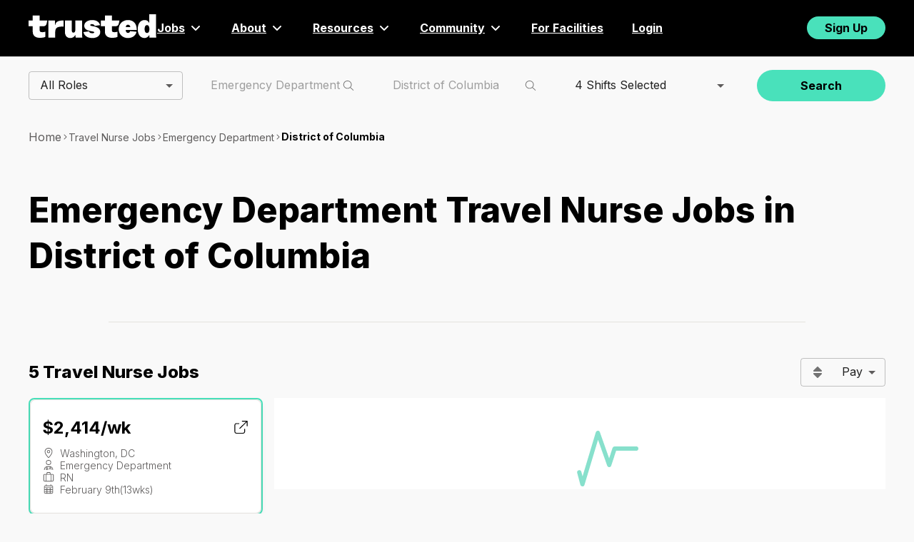

--- FILE ---
content_type: application/javascript; charset=UTF-8
request_url: https://www.trustedhealth.com/_next/static/emGbYAiI0wSAGmCOn9dGY/_buildManifest.js
body_size: 5245
content:
self.__BUILD_MANIFEST=function(s,e,t,a,c,i,p,n,o,u,b,j,l,d,r,g,f,k,h,y,m,T,I,_,x,w,v,U,q,F,A,B,N,D,S,E,L,M,C,H,R,P,z,G,J,K,O,Q,V,W,X,Y,Z,$,ss,se,st,sa,sc,si,sp,sn,so,su,sb,sj,sl,sd,sr,sg,sf,sk,sh,sy,sm,sT,sI,s_,sx,sw,sv,sU,sq,sF,sA,sB){return{__rewrites:{afterFiles:[],beforeFiles:[{has:void 0,source:"/jobs/:id([0-9a-fA-F]{8}-[0-9a-fA-F]{4}-[0-9a-fA-F]{4}-[0-9a-fA-F]{4}-[0-9a-fA-F]{12})",destination:"/job/:id"}],fallback:[]},__routerFilterStatic:{numItems:0,errorRate:1e-4,numBits:0,numHashes:sn,bitArray:[]},__routerFilterDynamic:{numItems:O,errorRate:1e-4,numBits:O,numHashes:sn,bitArray:[]},"/":["static/chunks/pages/index-051098d30ec67a00.js"],"/_error":["static/chunks/pages/_error-88b67b45752d1ca3.js"],"/account":[s,e,a,t,i,h,y,T,v,"static/chunks/5235-867fde67a5231c72.js",m,Y,"static/chunks/3615-5b159102d2b81070.js","static/chunks/pages/account-148253f6b5fcfb2e.js"],"/activation-request":[s,e,i,f,k,"static/chunks/9105-d144a5af3ed5050a.js",U,"static/chunks/pages/activation-request-6df82f60f302224a.js"],"/app-signup-complete":["static/chunks/pages/app-signup-complete-a702fc258f5ed84b.js"],"/ceutracker":[s,e,i,f,k,"static/chunks/6561-086d3484b62058fa.js",so,"static/chunks/pages/ceutracker-73dc175a83bb4ffe.js"],"/compliance-questions":[s,e,t,i,f,h,k,y,q,m,F,A,N,D,S,C,Z,su,"static/chunks/pages/compliance-questions-49f42f79e31621fa.js"],"/contract/[id]":[e,_,$,sb,"static/chunks/pages/contract/[id]-0f3538ae86452f4b.js"],"/conversational-ui/approval":[s,i,c,f,v,"static/chunks/8872-2bd0cfde0614404e.js",sj,"static/chunks/265-f927847925aa6ad7.js","static/chunks/pages/conversational-ui/approval-bb903d7bde97b451.js"],"/credentials":[e,t,i,f,h,y,q,m,F,A,S,sl,"static/chunks/pages/credentials-962fb26ee65c2714.js"],"/document-signing-complete":["static/chunks/pages/document-signing-complete-ee217697219e3260.js"],"/download-app":[_,"static/chunks/pages/download-app-fa829c7211f6c5ee.js"],"/explorer":[a,t,sd,E,sr,sg,"static/chunks/pages/explorer-e4bdb01fa9389bd0.js"],"/explorer/[location]":[e,a,t,sd,E,sr,sf,sg,"static/chunks/pages/explorer/[location]-c326a7ad7e11e282.js"],"/facilities":[s,a,t,Q,E,V,"static/chunks/pages/facilities-613210c705a9c59c.js"],"/facilities/accreditation/[accreditation]":[s,a,t,Q,E,V,ss,"static/chunks/pages/facilities/accreditation/[accreditation]-8ebe460d753f2c3f.js"],"/facilities/hospital-type/[hospital-type]":[s,a,t,Q,E,V,ss,"static/chunks/pages/facilities/hospital-type/[hospital-type]-93d7ee6d0763cfd7.js"],"/facilities/locations/[state]":[s,a,t,Q,E,V,ss,"static/chunks/pages/facilities/locations/[state]-4c6e1cea9e421fd8.js"],"/facility/[slug]":[e,"static/chunks/2915-8dda412566c74a15.js",sf,"static/chunks/pages/facility/[slug]-3679fa585141e6cb.js"],"/flow-builder":["static/chunks/pages/flow-builder-49743c2d4d5285a8.js"],"/flow-builder/[projectId]":[s,i,c,f,h,v,"static/chunks/5482-c86efe5d4083393a.js",sj,"static/chunks/pages/flow-builder/[projectId]-c883d1aab16800d9.js"],"/home":[s,e,a,t,i,f,h,k,y,T,_,q,L,sk,m,F,x,U,A,N,M,D,C,"static/chunks/pages/home-4a9eece7ed1ef87b.js"],"/inbox":[_,"static/chunks/pages/inbox-83ba1c139d050093.js"],"/invite":["static/chunks/pages/invite-78acd0a8d7c603cd.js"],"/job/[id]":[e,a,c,o,b,"static/chunks/9215-30c747ba69345464.js",p,n,j,l,"static/chunks/pages/job/[id]-043f3a0a23660cf0.js"],"/job-application/[applicationId]":[s,e,k,w,"static/chunks/pages/job-application/[applicationId]-43835d5e8e6c251c.js"],"/job-application/[applicationId]/apply-to-more/[jobId]":[s,e,a,c,k,_,H,"static/chunks/4566-95d080efcbaae169.js",p,n,B,w,R,P,"static/chunks/pages/job-application/[applicationId]/apply-to-more/[jobId]-767bfa67671dc985.js"],"/job-application/[applicationId]/strengthen/[jobId]":[s,e,t,i,f,h,k,y,q,sh,m,F,A,N,D,S,sl,"static/chunks/pages/job-application/[applicationId]/strengthen/[jobId]-94ffd1f217b720c7.js"],"/job-offer/[id]":[e,p,$,"static/chunks/pages/job-offer/[id]-4989ecb9a746c9d1.js"],"/job-offer/[id]/compliance-questions":[s,e,t,i,f,h,k,y,q,m,F,A,N,D,S,C,Z,su,"static/chunks/pages/job-offer/[id]/compliance-questions-b61488264db66086.js"],"/job-offer/[id]/contracts":["static/chunks/pages/job-offer/[id]/contracts-ba694fca2f8e3b7e.js"],"/job-offer/[id]/contracts/[contractId]":[e,_,$,sb,"static/chunks/pages/job-offer/[id]/contracts/[contractId]-bdd2492bde55fe97.js"],"/jobs":[s,e,a,t,u,b,j,d,"static/chunks/pages/jobs-edc0b6fbc7bfc1ab.js"],"/jobs/[jobType]":[s,e,a,t,c,u,o,b,r,p,n,j,l,d,g,"static/chunks/pages/jobs/[jobType]-1e1e017fc0769e81.js"],"/jobs/[jobType]/roles/[role]":[s,e,a,t,c,u,o,b,r,p,n,j,l,d,g,"static/chunks/pages/jobs/[jobType]/roles/[role]-025694a2f7cacf14.js"],"/jobs/[jobType]/roles/[role]/specialties/[specialty]":[s,e,a,t,c,u,o,b,r,p,n,j,l,d,g,"static/chunks/pages/jobs/[jobType]/roles/[role]/specialties/[specialty]-16ded993d27c1e57.js"],"/jobs/[jobType]/roles/[role]/specialties/[specialty]/states/[state]":[s,e,a,t,c,u,o,b,r,p,n,j,l,d,g,"static/chunks/pages/jobs/[jobType]/roles/[role]/specialties/[specialty]/states/[state]-abbe3745ab4f0d62.js"],"/jobs/[jobType]/roles/[role]/specialties/[specialty]/states/[state]/cities/[city]":[s,e,a,t,c,u,o,b,r,p,n,j,l,d,g,"static/chunks/pages/jobs/[jobType]/roles/[role]/specialties/[specialty]/states/[state]/cities/[city]-52609fd1c69bbdbd.js"],"/jobs/[jobType]/roles/[role]/specialties-units/[specialtyUnit]":[s,e,a,t,c,u,o,b,r,p,n,j,l,d,g,"static/chunks/pages/jobs/[jobType]/roles/[role]/specialties-units/[specialtyUnit]-b8178cbc47238cfe.js"],"/jobs/[jobType]/roles/[role]/specialties-units/[specialtyUnit]/states/[state]":[s,e,a,t,c,u,o,b,r,p,n,j,l,d,g,"static/chunks/pages/jobs/[jobType]/roles/[role]/specialties-units/[specialtyUnit]/states/[state]-47a8fad3adaa1482.js"],"/jobs/[jobType]/roles/[role]/specialties-units/[specialtyUnit]/states/[state]/cities/[city]":[s,e,a,t,c,u,o,b,r,p,n,j,l,d,g,"static/chunks/pages/jobs/[jobType]/roles/[role]/specialties-units/[specialtyUnit]/states/[state]/cities/[city]-b41164d3276e5aa1.js"],"/jobs/[jobType]/roles/[role]/states/[state]":[s,e,a,t,c,u,o,b,r,p,n,j,l,d,g,"static/chunks/pages/jobs/[jobType]/roles/[role]/states/[state]-9750c2279bb0c90a.js"],"/jobs/[jobType]/roles/[role]/states/[state]/cities/[city]":[s,e,a,t,c,u,o,b,r,p,n,j,l,d,g,"static/chunks/pages/jobs/[jobType]/roles/[role]/states/[state]/cities/[city]-f948f706249590c0.js"],"/jobs/[jobType]/roles/[role]/units/[unit]":[s,e,a,t,c,u,o,b,r,p,n,j,l,d,g,"static/chunks/pages/jobs/[jobType]/roles/[role]/units/[unit]-3b51a72f7ebd2f22.js"],"/jobs/[jobType]/roles/[role]/units/[unit]/states/[state]":[s,e,a,t,c,u,o,b,r,p,n,j,l,d,g,"static/chunks/pages/jobs/[jobType]/roles/[role]/units/[unit]/states/[state]-2685221725d83d7b.js"],"/jobs/[jobType]/roles/[role]/units/[unit]/states/[state]/cities/[city]":[s,e,a,t,c,u,o,b,r,p,n,j,l,d,g,"static/chunks/pages/jobs/[jobType]/roles/[role]/units/[unit]/states/[state]/cities/[city]-eebce1a5a1bfdb0b.js"],"/jobs/[jobType]/specialties/[specialty]":[s,e,a,t,c,u,o,b,r,p,n,j,l,d,g,"static/chunks/pages/jobs/[jobType]/specialties/[specialty]-831a4ce705c0927d.js"],"/jobs/[jobType]/specialties/[specialty]/states/[state]":[s,e,a,t,c,u,o,b,r,p,n,j,l,d,g,"static/chunks/pages/jobs/[jobType]/specialties/[specialty]/states/[state]-d8fdd0a159497b1c.js"],"/jobs/[jobType]/specialties/[specialty]/states/[state]/cities/[city]":[s,e,a,t,c,u,o,b,r,p,n,j,l,d,g,"static/chunks/pages/jobs/[jobType]/specialties/[specialty]/states/[state]/cities/[city]-6ec0dd1d175e47ad.js"],"/jobs/[jobType]/specialties-units/[specialtyUnit]":[s,e,a,t,c,u,o,b,r,p,n,j,l,d,g,"static/chunks/pages/jobs/[jobType]/specialties-units/[specialtyUnit]-81fab5330a61d33b.js"],"/jobs/[jobType]/specialties-units/[specialtyUnit]/states/[state]":[s,e,a,t,c,u,o,b,r,p,n,j,l,d,g,"static/chunks/pages/jobs/[jobType]/specialties-units/[specialtyUnit]/states/[state]-229743111374ab9a.js"],"/jobs/[jobType]/specialties-units/[specialtyUnit]/states/[state]/cities/[city]":[s,e,a,t,c,u,o,b,r,p,n,j,l,d,g,"static/chunks/pages/jobs/[jobType]/specialties-units/[specialtyUnit]/states/[state]/cities/[city]-1d58702882035b3b.js"],"/jobs/[jobType]/states/[state]":[s,e,a,t,c,u,o,b,r,p,n,j,l,d,g,"static/chunks/pages/jobs/[jobType]/states/[state]-9981c53fa5e72ee7.js"],"/jobs/[jobType]/states/[state]/cities/[city]":[s,e,a,t,c,u,o,b,r,p,n,j,l,d,g,"static/chunks/pages/jobs/[jobType]/states/[state]/cities/[city]-fbb7db7c08b81d7f.js"],"/jobs/[jobType]/units/[unit]":[s,e,a,t,c,u,o,b,r,p,n,j,l,d,g,"static/chunks/pages/jobs/[jobType]/units/[unit]-cbbc557996e6d30c.js"],"/jobs/[jobType]/units/[unit]/states/[state]":[s,e,a,t,c,u,o,b,r,p,n,j,l,d,g,"static/chunks/pages/jobs/[jobType]/units/[unit]/states/[state]-8ab553483cb1c897.js"],"/jobs/[jobType]/units/[unit]/states/[state]/cities/[city]":[s,e,a,t,c,u,o,b,r,p,n,j,l,d,g,"static/chunks/pages/jobs/[jobType]/units/[unit]/states/[state]/cities/[city]-5f91291d586df494.js"],"/login":[sy,o,sm,sT,"static/chunks/pages/login-939b70e8abac0cfb.js"],"/login/magic-link-sent":["static/chunks/pages/login/magic-link-sent-6b0575f42ce76b9a.js"],"/login/password":["static/chunks/pages/login/password-7687eb0a04359156.js"],"/logout":["static/chunks/pages/logout-379e947cd5ff30a1.js"],"/magic-link/[token]":["static/chunks/pages/magic-link/[token]-caa0fef7f9e4372f.js"],"/match/[id]":[s,e,a,c,k,_,H,"static/chunks/6863-1f3819170cb89b05.js",p,n,B,w,R,P,"static/chunks/pages/match/[id]-1ad482c8410e602a.js"],"/match/[id]/apply":[s,e,t,i,f,k,sh,"static/chunks/5444-6aaadc3f7f52eee7.js",w,U,"static/chunks/pages/match/[id]/apply-3a755ccecf077359.js"],"/matches/advocate-picks":[s,e,a,t,i,c,f,h,k,y,T,_,H,L,se,p,n,m,B,x,w,U,R,M,P,"static/chunks/pages/matches/advocate-picks-e1ca7f5dda6bf9e4.js"],"/matches/alerts":[s,e,a,t,i,h,y,T,sk,m,x,st,"static/chunks/pages/matches/alerts-b4c251e52286c950.js"],"/matches/applications":[s,e,a,t,i,f,h,k,y,T,L,"static/chunks/1050-a37db225e4d24aec.js",m,B,x,w,U,M,sI,"static/chunks/7875-e6d2e706ca1c9004.js","static/chunks/pages/matches/applications-5414717e840ca086.js"],"/matches/favorites":[s,e,i,k,"static/chunks/5726-dbcd4c7251852d29.js",B,w,sI,"static/chunks/pages/matches/favorites-d299b7a8c796e7bf.js"],"/matches/filtering":[s,e,a,t,i,c,f,h,k,y,T,_,H,L,se,"static/chunks/7409-83064acdff7a1eba.js",p,n,m,B,x,w,U,R,M,P,st,s_,"static/chunks/pages/matches/filtering-9cc4a1cd9a52b727.js"],"/matches/[bucket]":[s,e,a,t,i,c,f,h,k,y,T,_,H,L,se,p,n,m,B,x,w,U,R,M,P,st,s_,"static/chunks/pages/matches/[bucket]-f5d0b20fcb2c8f93.js"],"/no-relias-account":["static/chunks/pages/no-relias-account-57823cc0a61c80cf.js"],"/onboarding":[s,e,a,t,i,f,h,k,y,T,q,"static/chunks/5691-61637fb38434c10d.js",m,F,A,N,D,S,C,Z,so,"static/chunks/pages/onboarding-9e0883bc305c6d1f.js"],"/pay-preview":["static/chunks/pages/pay-preview-0f642b66e64be4e0.js"],"/pay-preview/[id]":[o,"static/chunks/pages/pay-preview/[id]-264fe9a16b4e0c5e.js"],"/placement/[id]/request-extension":[s,e,i,f,k,"static/chunks/9148-8852a0f441fa2432.js","static/chunks/pages/placement/[id]/request-extension-165af745b298d982.js"],"/profile":[s,e,a,t,i,u,f,h,k,y,T,q,L,sa,"static/chunks/394-6cdb187d0e8bf39a.js",m,F,x,U,A,N,M,D,S,C,"static/chunks/1991-750ca95299e7953e.js","static/chunks/pages/profile-9e3400b6ec6a9022.js"],"/reference":[s,k,"static/chunks/8708-56873c3508688645.js","static/chunks/pages/reference-86ec5aae30dc6efc.js"],"/reset-password":["static/chunks/pages/reset-password-2b6b3ed897eeb709.js"],"/resume-parser":["static/chunks/pages/resume-parser-27a25a54ef66ab61.js"],"/robots.txt":["static/chunks/pages/robots.txt-95091743ee71b7c6.js"],"/signup":["static/chunks/pages/signup-4e619e97ee20a012.js"],"/signup/alt/job/[jobId]":[s,e,i,f,v,z,W,I,G,X,"static/chunks/pages/signup/alt/job/[jobId]-6707509b9ec668c7.js"],"/signup/alt/job/[jobId]/existing-account":[I,"static/chunks/pages/signup/alt/job/[jobId]/existing-account-081ca96a0941343e.js"],"/signup/alt/job/[jobId]/existing-phone":[sx,"static/chunks/pages/signup/alt/job/[jobId]/existing-phone-c6f139c01ed01e61.js"],"/signup/alt/job/[jobId]/password":[I,sw,"static/chunks/pages/signup/alt/job/[jobId]/password-e5f265ff284c6a8a.js"],"/signup/alt/job/[jobId]/phone-verification":[sv,"static/chunks/pages/signup/alt/job/[jobId]/phone-verification-4b34cadc14f0277c.js"],"/signup/alt/job/[jobId]/preferences":[s,e,a,t,i,h,y,T,sU,m,I,x,sq,"static/chunks/pages/signup/alt/job/[jobId]/preferences-5cd47ffaffbc5f6f.js"],"/signup/alt/job/[jobId]/user-creation":[s,e,i,f,v,z,W,I,G,X,"static/chunks/pages/signup/alt/job/[jobId]/user-creation-290753030aa8a74f.js"],"/signup/alt/[slug]":[s,e,i,f,v,z,W,I,G,X,"static/chunks/pages/signup/alt/[slug]-fedb826fda11bbc8.js"],"/signup/alt/[slug]/completed":[I,"static/chunks/pages/signup/alt/[slug]/completed-2fdc17eff24b9166.js"],"/signup/alt/[slug]/existing-account":[I,"static/chunks/pages/signup/alt/[slug]/existing-account-05d288e2e16ef114.js"],"/signup/alt/[slug]/existing-phone":[sx,"static/chunks/pages/signup/alt/[slug]/existing-phone-f71613f5585ccd90.js"],"/signup/alt/[slug]/password":[I,sw,"static/chunks/pages/signup/alt/[slug]/password-56a97379a5a9b7c6.js"],"/signup/alt/[slug]/phone-verification":[sv,"static/chunks/pages/signup/alt/[slug]/phone-verification-1a948ba254e77296.js"],"/signup/alt/[slug]/preferences":[s,e,a,t,i,h,y,T,sU,m,I,x,sq,"static/chunks/pages/signup/alt/[slug]/preferences-eff6925dc7c94172.js"],"/signup/alt/[slug]/user-creation":[s,e,i,f,v,z,W,I,G,X,"static/chunks/pages/signup/alt/[slug]/user-creation-2c86f463925d46cc.js"],"/signup/job-seeker":["static/chunks/pages/signup/job-seeker-6cbb220dce565b97.js"],"/signup/job-seeker/after-signup-redirect":["static/chunks/pages/signup/job-seeker/after-signup-redirect-2a8914c07959186d.js"],"/signup/job-seeker/step-1":["static/chunks/pages/signup/job-seeker/step-1-83e868e13e7a7f01.js"],"/signup/job-seeker/step-11":[s,e,v,z,G,Y,"static/chunks/pages/signup/job-seeker/step-11-15eb8b90766b7cd6.js"],"/signup/job-seeker/step-12":[Y,"static/chunks/pages/signup/job-seeker/step-12-7f16fc0608411084.js"],"/signup/job-seeker/step-2":[i,f,"static/chunks/9889-6b0f06de27ea882c.js",J,"static/chunks/pages/signup/job-seeker/step-2-816f319ac3d8dc0f.js"],"/signup/job-seeker/step-3":[J,"static/chunks/pages/signup/job-seeker/step-3-dee8d34fc661c061.js"],"/signup/job-seeker/step-4":["static/chunks/pages/signup/job-seeker/step-4-34958d461fe886c5.js"],"/signup/job-seeker/step-5":[s,"static/chunks/1029-07e8cd5f1bcaa939.js","static/chunks/pages/signup/job-seeker/step-5-106514a6fe15b9da.js"],"/signup/job-seeker/step-6":[s,e,a,t,i,h,y,T,"static/chunks/9991-737f7e16df50f9f3.js",m,x,"static/chunks/pages/signup/job-seeker/step-6-d8d991a3c857fdf7.js"],"/signup/job-seeker/step-7":[sF,"static/chunks/pages/signup/job-seeker/step-7-bf2a12c8f72619f8.js"],"/signup/job-seeker/step-8":[t,i,h,y,m,"static/chunks/pages/signup/job-seeker/step-8-dbbcbe46d7f62cb7.js"],"/signup/job-seeker/step-9":[sF,"static/chunks/pages/signup/job-seeker/step-9-1e2779e4d099403c.js"],"/signup/user/nursing-or-allied-choice":[J,"static/chunks/pages/signup/user/nursing-or-allied-choice-26e4a587c1b7a314.js"],"/signup/user/step-1":["static/chunks/pages/signup/user/step-1-b929cc081328eae8.js"],"/signup/user/step-2":[s,k,sc,sA,"static/chunks/pages/signup/user/step-2-2c44ad6bf32cd359.js"],"/signup/user/step-3":[J,"static/chunks/pages/signup/user/step-3-fb48f591b597551c.js"],"/signup/user/step-4":[sy,o,sm,sc,sT,"static/chunks/pages/signup/user/step-4-96910ab3d032c85b.js"],"/signup/user/step-5":["static/chunks/pages/signup/user/step-5-74c5aade00d2d462.js"],"/signup/user/step-6":[J,"static/chunks/pages/signup/user/step-6-61a1ff08244ab995.js"],"/signup/user/step-7":[s,t,i,h,k,y,m,"static/chunks/pages/signup/user/step-7-bcc8da02eb5c8c2c.js"],"/signup/user/step-8":[a,t,i,h,y,T,m,"static/chunks/pages/signup/user/step-8-dac64066c64bf91f.js"],"/signup/user-allied/step-2":[s,k,sc,sA,"static/chunks/pages/signup/user-allied/step-2-7477fedf4d1fedd0.js"],"/sitemap.xml":["static/chunks/pages/sitemap.xml-07e0ee88cbd8f82e.js"],"/sitemaps/allied/[role]":["static/chunks/pages/sitemaps/allied/[role]-b5ec954ad09bcfd1.js"],"/sitemaps/blog_sitemap.xml":["static/chunks/pages/sitemaps/blog_sitemap.xml-ac1c6b749fa7cadf.js"],"/sitemaps/lpn_lvn_jobs_sitemap.xml":["static/chunks/pages/sitemaps/lpn_lvn_jobs_sitemap.xml-90612894b082a128.js"],"/sitemaps/no_role_jobs_sitemap.xml":["static/chunks/pages/sitemaps/no_role_jobs_sitemap.xml-7b9665b8e0e8d34a.js"],"/sitemaps/rn_jobs_sitemap.xml":["static/chunks/pages/sitemaps/rn_jobs_sitemap.xml-3aa567a890f7e220.js"],"/timekeeping/past-assignments":[K,"static/chunks/pages/timekeeping/past-assignments-f65e524732fbee71.js"],"/timekeeping/[job-placement-schedule-id]":[K,si,"static/chunks/pages/timekeeping/[job-placement-schedule-id]-1680cb1f94372310.js"],"/timekeeping/[job-placement-schedule-id]/pay-preview/[id]":[s,e,u,K,sa,si,sB,"static/chunks/pages/timekeeping/[job-placement-schedule-id]/pay-preview/[id]-842e685218936f7d.js"],"/timekeeping/[job-placement-schedule-id]/week":[K,"static/chunks/pages/timekeeping/[job-placement-schedule-id]/week-c2b670058d833c0f.js"],"/timekeeping/[job-placement-schedule-id]/week/[id]":[s,e,u,K,sa,si,sB,"static/chunks/pages/timekeeping/[job-placement-schedule-id]/week/[id]-c26b34ee89bd11d3.js"],"/update-password":["static/chunks/pages/update-password-50de9eee66762c22.js"],"/uptime":["static/chunks/pages/uptime-6b3c72e5d2ed818e.js"],"/yahoo-auth":["static/chunks/pages/yahoo-auth-634d100442e37967.js"],sortedPages:["/","/_app","/_error","/account","/activation-request","/app-signup-complete","/ceutracker","/compliance-questions","/contract/[id]","/conversational-ui/approval","/credentials","/document-signing-complete","/download-app","/explorer","/explorer/[location]","/facilities","/facilities/accreditation/[accreditation]","/facilities/hospital-type/[hospital-type]","/facilities/locations/[state]","/facility/[slug]","/flow-builder","/flow-builder/[projectId]","/home","/inbox","/invite","/job/[id]","/job-application/[applicationId]","/job-application/[applicationId]/apply-to-more/[jobId]","/job-application/[applicationId]/strengthen/[jobId]","/job-offer/[id]","/job-offer/[id]/compliance-questions","/job-offer/[id]/contracts","/job-offer/[id]/contracts/[contractId]","/jobs","/jobs/[jobType]","/jobs/[jobType]/roles/[role]","/jobs/[jobType]/roles/[role]/specialties/[specialty]","/jobs/[jobType]/roles/[role]/specialties/[specialty]/states/[state]","/jobs/[jobType]/roles/[role]/specialties/[specialty]/states/[state]/cities/[city]","/jobs/[jobType]/roles/[role]/specialties-units/[specialtyUnit]","/jobs/[jobType]/roles/[role]/specialties-units/[specialtyUnit]/states/[state]","/jobs/[jobType]/roles/[role]/specialties-units/[specialtyUnit]/states/[state]/cities/[city]","/jobs/[jobType]/roles/[role]/states/[state]","/jobs/[jobType]/roles/[role]/states/[state]/cities/[city]","/jobs/[jobType]/roles/[role]/units/[unit]","/jobs/[jobType]/roles/[role]/units/[unit]/states/[state]","/jobs/[jobType]/roles/[role]/units/[unit]/states/[state]/cities/[city]","/jobs/[jobType]/specialties/[specialty]","/jobs/[jobType]/specialties/[specialty]/states/[state]","/jobs/[jobType]/specialties/[specialty]/states/[state]/cities/[city]","/jobs/[jobType]/specialties-units/[specialtyUnit]","/jobs/[jobType]/specialties-units/[specialtyUnit]/states/[state]","/jobs/[jobType]/specialties-units/[specialtyUnit]/states/[state]/cities/[city]","/jobs/[jobType]/states/[state]","/jobs/[jobType]/states/[state]/cities/[city]","/jobs/[jobType]/units/[unit]","/jobs/[jobType]/units/[unit]/states/[state]","/jobs/[jobType]/units/[unit]/states/[state]/cities/[city]","/login","/login/magic-link-sent","/login/password","/logout","/magic-link/[token]","/match/[id]","/match/[id]/apply","/matches/advocate-picks","/matches/alerts","/matches/applications","/matches/favorites","/matches/filtering","/matches/[bucket]","/no-relias-account","/onboarding","/pay-preview","/pay-preview/[id]","/placement/[id]/request-extension","/profile","/reference","/reset-password","/resume-parser","/robots.txt","/signup","/signup/alt/job/[jobId]","/signup/alt/job/[jobId]/existing-account","/signup/alt/job/[jobId]/existing-phone","/signup/alt/job/[jobId]/password","/signup/alt/job/[jobId]/phone-verification","/signup/alt/job/[jobId]/preferences","/signup/alt/job/[jobId]/user-creation","/signup/alt/[slug]","/signup/alt/[slug]/completed","/signup/alt/[slug]/existing-account","/signup/alt/[slug]/existing-phone","/signup/alt/[slug]/password","/signup/alt/[slug]/phone-verification","/signup/alt/[slug]/preferences","/signup/alt/[slug]/user-creation","/signup/job-seeker","/signup/job-seeker/after-signup-redirect","/signup/job-seeker/step-1","/signup/job-seeker/step-11","/signup/job-seeker/step-12","/signup/job-seeker/step-2","/signup/job-seeker/step-3","/signup/job-seeker/step-4","/signup/job-seeker/step-5","/signup/job-seeker/step-6","/signup/job-seeker/step-7","/signup/job-seeker/step-8","/signup/job-seeker/step-9","/signup/user/nursing-or-allied-choice","/signup/user/step-1","/signup/user/step-2","/signup/user/step-3","/signup/user/step-4","/signup/user/step-5","/signup/user/step-6","/signup/user/step-7","/signup/user/step-8","/signup/user-allied/step-2","/sitemap.xml","/sitemaps/allied/[role]","/sitemaps/blog_sitemap.xml","/sitemaps/lpn_lvn_jobs_sitemap.xml","/sitemaps/no_role_jobs_sitemap.xml","/sitemaps/rn_jobs_sitemap.xml","/timekeeping/past-assignments","/timekeeping/[job-placement-schedule-id]","/timekeeping/[job-placement-schedule-id]/pay-preview/[id]","/timekeeping/[job-placement-schedule-id]/week","/timekeeping/[job-placement-schedule-id]/week/[id]","/update-password","/uptime","/yahoo-auth"]}}("static/chunks/4742-b84d09cd1acf6cc1.js","static/chunks/1116-d57cde46f5e0d01b.js","static/chunks/8564-bb2977da919caa6a.js","static/chunks/7447-e486d23acee292d5.js","static/chunks/3867-cd3992219c1a6580.js","static/chunks/5820-bb559ab02e4bdaf3.js","static/chunks/60-51ec3355def2a3f2.js","static/chunks/5972-68eb24ca47ed0c25.js","static/chunks/8696-7803084d1f8cab0e.js","static/chunks/8088-5c3c7cc552750d38.js","static/chunks/3301-4810afb7d747dfe9.js","static/chunks/8621-5f23d71be83d9014.js","static/chunks/4423-1bb3608c88bd8ac1.js","static/chunks/2682-852070209c36e410.js","static/chunks/4759-bc5ac81eb9164c1e.js","static/chunks/5687-d71db7ccac4a134a.js","static/chunks/2402-95698af1be837fb3.js","static/chunks/9041-6639fd469f0dedd1.js","static/chunks/8360-c17208d7c7d3dc24.js","static/chunks/9113-149acda3bcf434b9.js","static/chunks/8409-70e26906ed2d89b8.js","static/chunks/4141-e7d140fc535570dd.js","static/chunks/7539-376da150ba7ba1a8.js","static/chunks/4085-cef8b9b0db9c3745.js","static/chunks/2501-a173bdf120cfc1d7.js","static/chunks/9604-a2fced96de3ce97e.js","static/chunks/9086-b4adb437aff545d7.js","static/chunks/4905-274a70813c7cea89.js","static/chunks/3387-e8e8a30263dc1a75.js","static/chunks/993-5cf662e66f8ec6c9.js","static/chunks/906-bc5f9703498adaf8.js","static/chunks/3035-2b77ea74190d44c7.js","static/chunks/6464-aaa759a692c19d49.js","static/chunks/5344-0cf4b2265a9c575c.js","static/chunks/2057-b4d55867d10e98af.js","static/chunks/8917-7e651f4d662b9883.js","static/chunks/4935-806628e768595923.js","static/chunks/8432-ebdec5803b148864.js","static/chunks/7566-8fe7f1d758a38b7b.js","static/chunks/4820-3825336c09c254ed.js","static/chunks/3921-41b97352d5d5ad6b.js","static/chunks/3019-87756f08277e44e1.js","static/chunks/4424-4b404fcdc90e5b8f.js","static/chunks/1619-b17f2e841b5e3dea.js","static/chunks/9686-89d27bd828e89f1b.js","static/chunks/9614-39b62070a23500a7.js",0,"static/chunks/7047-fba2ddf26695cb2a.js","static/chunks/6903-d9610e22d671a753.js","static/chunks/3795-80f0e65ef4619466.js","static/chunks/3474-02eb260aef14cab5.js","static/chunks/5161-f98c608cdd9d1f08.js","static/chunks/1863-560440e3c22372e5.js","static/chunks/1789-5a7abffc44feca89.js","static/chunks/9199-4b22b2938fc12ac5.js","static/chunks/4787-8078215f85186cef.js","static/chunks/7084-508a0376a6ff7141.js","static/chunks/4269-b7eba6ef67b259e2.js","static/chunks/896-389bec336a682853.js","static/chunks/25-efa4371021d861db.js",1e-4,NaN,"static/chunks/496-6d99a8aee265c3d6.js","static/chunks/2177-fbe31598ee4dc026.js","static/chunks/4769-400efce360fdc903.js","static/chunks/1669-3c0f58d31d3151f1.js","static/chunks/8218-6ceb2b98bcdbbf16.js","static/chunks/7689-af921604cadd709b.js","static/chunks/8877-33ef08edb19dfc9c.js","static/css/b0a6ce9e72462715.css","static/chunks/3916-3847cc0265c546dd.js","static/chunks/2436-ca07d1eddb410c7d.js","static/chunks/5102-c571307882020b85.js","static/chunks/58474bfb-3c84bd2be1cc117e.js","static/chunks/2836-76b8dc56942d0e31.js","static/chunks/5165-859c59b901d6f8d9.js","static/chunks/8159-5922b31fda47190a.js","static/chunks/2076-db89d8bcdad2e946.js","static/chunks/5935-05c3426bdeaa5590.js","static/chunks/6585-505fa8504133b55b.js","static/chunks/878-58b63ac906d1efed.js","static/chunks/4349-4d6120d4d52c7571.js","static/chunks/7500-b3b8e4ce3debec58.js","static/chunks/6969-aca2422612b6df36.js","static/chunks/2235-4076662951296bbd.js","static/chunks/6371-a6472a99eb2a0b5d.js"),self.__BUILD_MANIFEST_CB&&self.__BUILD_MANIFEST_CB();